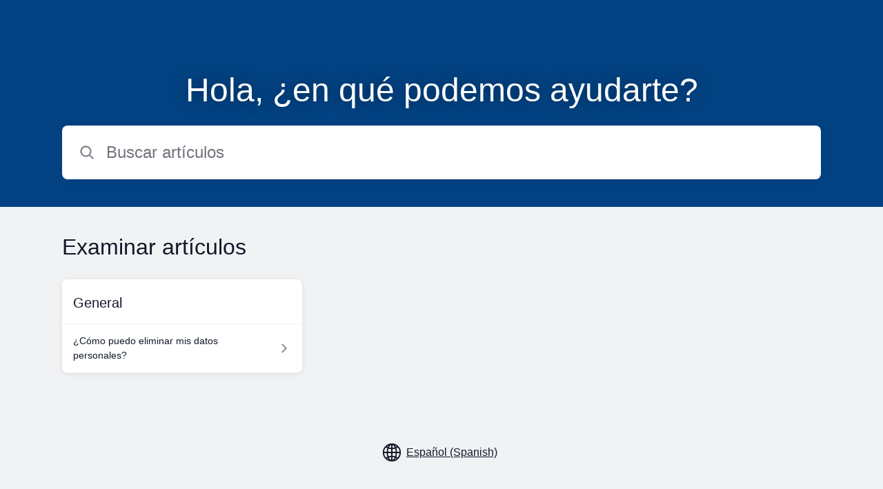

--- FILE ---
content_type: text/javascript
request_url: https://d2duuy9yo5pldo.cloudfront.net/hc-themes/theme2/latest/static/chunk.e75b4147af0fbf17ce0d.96b71a9de1013a6253a7.js
body_size: 1315
content:
"use strict";(self.webpackChunkregalia=self.webpackChunkregalia||[]).push([[597],{92597:function(t,e,n){n.r(e);var r,o,i=n(16684);function c(t){return c="function"==typeof Symbol&&"symbol"==typeof Symbol.iterator?function(t){return typeof t}:function(t){return t&&"function"==typeof Symbol&&t.constructor===Symbol&&t!==Symbol.prototype?"symbol":typeof t},c(t)}function u(t,e){return e||(e=t.slice(0)),Object.freeze(Object.defineProperties(t,{raw:{value:Object.freeze(e)}}))}function a(t,e){for(var n=0;n<e.length;n++){var r=e[n];r.enumerable=r.enumerable||!1,r.configurable=!0,"value"in r&&(r.writable=!0),Object.defineProperty(t,f(r.key),r)}}function f(t){var e=function(t){if("object"!=c(t)||!t)return t;var e=t[Symbol.toPrimitive];if(void 0!==e){var n=e.call(t,"string");if("object"!=c(n))return n;throw new TypeError("@@toPrimitive must return a primitive value.")}return String(t)}(t);return"symbol"==c(e)?e:e+""}function l(){try{var t=!Boolean.prototype.valueOf.call(Reflect.construct(Boolean,[],function(){}))}catch(t){}return(l=function(){return!!t})()}function s(){return s="undefined"!=typeof Reflect&&Reflect.get?Reflect.get.bind():function(t,e,n){var r=function(t,e){for(;!{}.hasOwnProperty.call(t,e)&&null!==(t=p(t)););return t}(t,e);if(r){var o=Object.getOwnPropertyDescriptor(r,e);return o.get?o.get.call(arguments.length<3?t:n):o.value}},s.apply(null,arguments)}function p(t){return p=Object.setPrototypeOf?Object.getPrototypeOf.bind():function(t){return t.__proto__||Object.getPrototypeOf(t)},p(t)}function y(t,e){return y=Object.setPrototypeOf?Object.setPrototypeOf.bind():function(t,e){return t.__proto__=e,t},y(t,e)}var b=function(t){function e(){return function(t,e){if(!(t instanceof e))throw new TypeError("Cannot call a class as a function")}(this,e),function(t,e,n){return e=p(e),function(t,e){if(e&&("object"==c(e)||"function"==typeof e))return e;if(void 0!==e)throw new TypeError("Derived constructors may only return object or undefined");return function(t){if(void 0===t)throw new ReferenceError("this hasn't been initialised - super() hasn't been called");return t}(t)}(t,l()?Reflect.construct(e,n||[],p(t).constructor):e.apply(t,n))}(this,e)}return function(t,e){if("function"!=typeof e&&null!==e)throw new TypeError("Super expression must either be null or a function");t.prototype=Object.create(e&&e.prototype,{constructor:{value:t,writable:!0,configurable:!0}}),Object.defineProperty(t,"prototype",{writable:!1}),e&&y(t,e)}(e,t),n=e,f=[{key:"connectedCallback",value:function(){var t,n,r;(t=e,n=this,"function"==typeof(r=s(p(1&3?t.prototype:t),"connectedCallback",n))?function(t){return r.apply(n,t)}:r)([]);try{var o=JSON.parse(this.getElementsByTagName("script")[0].innerHTML);this.data=o}catch(n){}}},{key:"_renderSections",value:function(){return this.isVertical?(0,i.qy)(r||(r=u(["<home-section-list\n        show-section-image=","\n        initial-data=","\n      ></home-section-list>"])),this.showSectionImages,JSON.stringify(this.data)):(0,i.qy)(o||(o=u(["<home-section-tabs\n      contact-visibility=","\n      initial-data=","\n    ></home-section-tabs>"])),this.contactCtaIsVisible,JSON.stringify(this.data))}},{key:"render",value:function(){return this._renderSections()}}],b=[{key:"properties",get:function(){return{isVertical:{attribute:"is-vertical",type:Boolean,converter:function(t){return"true"===t}},contactCtaIsVisible:{attribute:"contact-visibility",type:Boolean,converter:function(t){return"true"===t}},showSectionImages:{attribute:"show-images",type:Boolean,converter:function(t){return"true"===t}}}}}],f&&a(n.prototype,f),b&&a(n,b),Object.defineProperty(n,"prototype",{writable:!1}),n;var n,f,b}(i.WF);customElements.define("home-section",b)}}]);